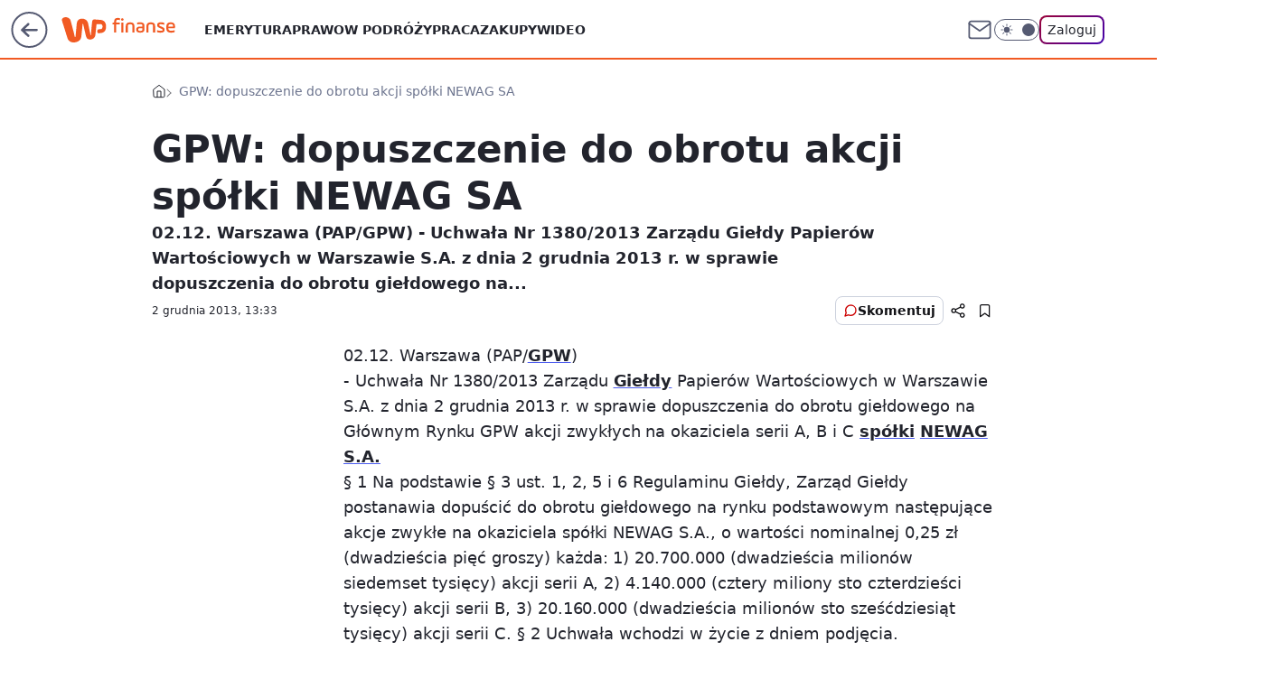

--- FILE ---
content_type: application/javascript
request_url: https://rek.www.wp.pl/gaf.js?rv=2&sn=finanse&pvid=006aa038995c2ecfb8d7&rekids=235333&phtml=finanse.wp.pl%2Fgpw-dopuszczenie-do-obrotu-akcji-spolki-newag-sa-6116488243140225a&abtest=adtech%7CPRGM-1047%7CA%3Badtech%7CPU-335%7CB%3Badtech%7CPRG-3468%7CB%3Badtech%7CPRGM-1036%7CD%3Badtech%7CFP-76%7CA%3Badtech%7CPRGM-1356%7CA%3Badtech%7CPRGM-1419%7CB%3Badtech%7CPRGM-1589%7CB%3Badtech%7CPRGM-1576%7CA%3Badtech%7CPRGM-1443%7CA%3Badtech%7CPRGM-1587%7CD%3Badtech%7CPRGM-1615%7CA%3Badtech%7CPRGM-1215%7CC&PWA_adbd=0&darkmode=0&highLayout=0&layout=wide&navType=navigate&cdl=0&ctype=article&cview=article_nophoto&ciab=IAB13%2CIAB-v3-71%2CIAB-v3-414%2CIAB3%2CIAB13-11&cid=6116488243140225&csystem=ncr&cdate=2013-12-02&REKtagi=gielda%3Bgpw%3Bspolki%3Bkomunikat%3Bnewag%3Bnewag_sa&vw=1280&vh=720&p1=0&spin=qvs66y4k&bcv=2
body_size: 9715
content:
qvs66y4k({"spin":"qvs66y4k","bunch":235333,"context":{"dsa":false,"minor":false,"bidRequestId":"09910b1b-8a9d-44d7-9f48-2883896db48f","maConfig":{"timestamp":"2026-01-22T08:31:40.447Z"},"dfpConfig":{"timestamp":"2026-01-23T12:40:10.018Z"},"sda":[],"targeting":{"client":{},"server":{},"query":{"PWA_adbd":"0","REKtagi":"gielda;gpw;spolki;komunikat;newag;newag_sa","abtest":"adtech|PRGM-1047|A;adtech|PU-335|B;adtech|PRG-3468|B;adtech|PRGM-1036|D;adtech|FP-76|A;adtech|PRGM-1356|A;adtech|PRGM-1419|B;adtech|PRGM-1589|B;adtech|PRGM-1576|A;adtech|PRGM-1443|A;adtech|PRGM-1587|D;adtech|PRGM-1615|A;adtech|PRGM-1215|C","bcv":"2","cdate":"2013-12-02","cdl":"0","ciab":"IAB13,IAB-v3-71,IAB-v3-414,IAB3,IAB13-11","cid":"6116488243140225","csystem":"ncr","ctype":"article","cview":"article_nophoto","darkmode":"0","highLayout":"0","layout":"wide","navType":"navigate","p1":"0","phtml":"finanse.wp.pl/gpw-dopuszczenie-do-obrotu-akcji-spolki-newag-sa-6116488243140225a","pvid":"006aa038995c2ecfb8d7","rekids":"235333","rv":"2","sn":"finanse","spin":"qvs66y4k","vh":"720","vw":"1280"}},"directOnly":0,"geo":{"country":"840","region":"","city":""},"statid":"","mlId":"","rshsd":"3","isRobot":false,"curr":{"EUR":4.205,"USD":3.5831,"CHF":4.5298,"GBP":4.8478},"rv":"2","status":{"advf":2,"ma":2,"ma_ads-bidder":2,"ma_cpv-bidder":2,"ma_high-cpm-bidder":2}},"slots":{"10":{"delivered":"","campaign":null,"dfpConfig":null},"11":{"delivered":"1","campaign":{"id":"189050","adm":{"bunch":"235333","creations":[{"height":250,"showLabel":true,"src":"https://mamc.wpcdn.pl/189050/1769081786606/300x250/300x250/Virtual-Vibes_300x250.html","trackers":{"click":[""],"cview":["//ma.wp.pl/ma.gif?clid=36d4f1d950aab392a9c26b186b340e10\u0026SN=finanse\u0026pvid=006aa038995c2ecfb8d7\u0026action=cvimp\u0026pg=finanse.wp.pl\u0026par=bidTimestamp%3D1769393064%26ssp%3Dwp.pl%26workfID%3D189050%26org_id%3D25%26geo%3D840%253B%253B%26hBidPrice%3DDGJNVYc%26platform%3D8%26tpID%3D1406256%26billing%3Dcpv%26client_id%3D77840%26editedTimestamp%3D1769081962%26partnerID%3D%26rekid%3D235333%26inver%3D2%26cur%3DPLN%26seatID%3D36d4f1d950aab392a9c26b186b340e10%26sn%3Dfinanse%26contentID%3D6116488243140225%26medium%3Ddisplay%26conversionValue%3D0%26slotID%3D011%26creationID%3D1477809%26order%3D266657%26is_adblock%3D0%26pvid%3D006aa038995c2ecfb8d7%26isDev%3Dfalse%26publisherID%3D308%26ip%3D2DET6JZFq0JZw_to8lEqXfIL8nXGYmfTUosUwfEgzAA%26emission%3D3046360%26hBudgetRate%3DDGJNVYc%26utility%3DPhjp5SzvE8L6MCJj4mprH15czZB8AtM48sgh8bPvKPnY_Gr7Zc3NNSl_3-1qBhap%26device%3DPERSONAL_COMPUTER%26slotSizeWxH%3D300x250%26test%3D0%26pricingModel%3Dy6BwLMhL0YySnzeqQbollcmwywEvlmnZFrX_AXleasA%26ttl%3D1769479464%26bidReqID%3D09910b1b-8a9d-44d7-9f48-2883896db48f%26userID%3D__UNKNOWN_TELL_US__%26iabSiteCategories%3D%26is_robot%3D0%26bidderID%3D11%26domain%3Dfinanse.wp.pl%26targetDomain%3Droblox.com%26seatFee%3DHKusonogoC-I_02kHuD2FjWuHFdAr3EqBlDp8Wqh5Mo%26source%3DTG%26iabPageCategories%3D"],"impression":["//ma.wp.pl/ma.gif?clid=36d4f1d950aab392a9c26b186b340e10\u0026SN=finanse\u0026pvid=006aa038995c2ecfb8d7\u0026action=delivery\u0026pg=finanse.wp.pl\u0026par=is_adblock%3D0%26pvid%3D006aa038995c2ecfb8d7%26isDev%3Dfalse%26publisherID%3D308%26ip%3D2DET6JZFq0JZw_to8lEqXfIL8nXGYmfTUosUwfEgzAA%26emission%3D3046360%26hBudgetRate%3DDGJNVYc%26utility%3DPhjp5SzvE8L6MCJj4mprH15czZB8AtM48sgh8bPvKPnY_Gr7Zc3NNSl_3-1qBhap%26device%3DPERSONAL_COMPUTER%26slotSizeWxH%3D300x250%26test%3D0%26pricingModel%3Dy6BwLMhL0YySnzeqQbollcmwywEvlmnZFrX_AXleasA%26ttl%3D1769479464%26bidReqID%3D09910b1b-8a9d-44d7-9f48-2883896db48f%26userID%3D__UNKNOWN_TELL_US__%26iabSiteCategories%3D%26is_robot%3D0%26bidderID%3D11%26domain%3Dfinanse.wp.pl%26targetDomain%3Droblox.com%26seatFee%3DHKusonogoC-I_02kHuD2FjWuHFdAr3EqBlDp8Wqh5Mo%26source%3DTG%26iabPageCategories%3D%26bidTimestamp%3D1769393064%26ssp%3Dwp.pl%26workfID%3D189050%26org_id%3D25%26geo%3D840%253B%253B%26hBidPrice%3DDGJNVYc%26platform%3D8%26tpID%3D1406256%26billing%3Dcpv%26client_id%3D77840%26editedTimestamp%3D1769081962%26partnerID%3D%26rekid%3D235333%26inver%3D2%26cur%3DPLN%26seatID%3D36d4f1d950aab392a9c26b186b340e10%26sn%3Dfinanse%26contentID%3D6116488243140225%26medium%3Ddisplay%26conversionValue%3D0%26slotID%3D011%26creationID%3D1477809%26order%3D266657"],"view":["//ma.wp.pl/ma.gif?clid=36d4f1d950aab392a9c26b186b340e10\u0026SN=finanse\u0026pvid=006aa038995c2ecfb8d7\u0026action=view\u0026pg=finanse.wp.pl\u0026par=ssp%3Dwp.pl%26workfID%3D189050%26org_id%3D25%26geo%3D840%253B%253B%26hBidPrice%3DDGJNVYc%26platform%3D8%26tpID%3D1406256%26billing%3Dcpv%26client_id%3D77840%26editedTimestamp%3D1769081962%26partnerID%3D%26rekid%3D235333%26inver%3D2%26cur%3DPLN%26seatID%3D36d4f1d950aab392a9c26b186b340e10%26sn%3Dfinanse%26contentID%3D6116488243140225%26medium%3Ddisplay%26conversionValue%3D0%26slotID%3D011%26creationID%3D1477809%26order%3D266657%26is_adblock%3D0%26pvid%3D006aa038995c2ecfb8d7%26isDev%3Dfalse%26publisherID%3D308%26ip%3D2DET6JZFq0JZw_to8lEqXfIL8nXGYmfTUosUwfEgzAA%26emission%3D3046360%26hBudgetRate%3DDGJNVYc%26utility%3DPhjp5SzvE8L6MCJj4mprH15czZB8AtM48sgh8bPvKPnY_Gr7Zc3NNSl_3-1qBhap%26device%3DPERSONAL_COMPUTER%26slotSizeWxH%3D300x250%26test%3D0%26pricingModel%3Dy6BwLMhL0YySnzeqQbollcmwywEvlmnZFrX_AXleasA%26ttl%3D1769479464%26bidReqID%3D09910b1b-8a9d-44d7-9f48-2883896db48f%26userID%3D__UNKNOWN_TELL_US__%26iabSiteCategories%3D%26is_robot%3D0%26bidderID%3D11%26domain%3Dfinanse.wp.pl%26targetDomain%3Droblox.com%26seatFee%3DHKusonogoC-I_02kHuD2FjWuHFdAr3EqBlDp8Wqh5Mo%26source%3DTG%26iabPageCategories%3D%26bidTimestamp%3D1769393064"]},"transparentPlaceholder":false,"type":"iframe","url":"https://www.roblox.com/pl/games/17067024883/Bank-Millennium-Virtual-Vibes","width":300}],"redir":"https://ma.wp.pl/redirma?SN=finanse\u0026pvid=006aa038995c2ecfb8d7\u0026par=test%3D0%26bidReqID%3D09910b1b-8a9d-44d7-9f48-2883896db48f%26source%3DTG%26hBidPrice%3DDGJNVYc%26rekid%3D235333%26utility%3DPhjp5SzvE8L6MCJj4mprH15czZB8AtM48sgh8bPvKPnY_Gr7Zc3NNSl_3-1qBhap%26is_robot%3D0%26bidTimestamp%3D1769393064%26hBudgetRate%3DDGJNVYc%26conversionValue%3D0%26slotID%3D011%26is_adblock%3D0%26publisherID%3D308%26ip%3D2DET6JZFq0JZw_to8lEqXfIL8nXGYmfTUosUwfEgzAA%26userID%3D__UNKNOWN_TELL_US__%26seatFee%3DHKusonogoC-I_02kHuD2FjWuHFdAr3EqBlDp8Wqh5Mo%26pvid%3D006aa038995c2ecfb8d7%26emission%3D3046360%26org_id%3D25%26geo%3D840%253B%253B%26tpID%3D1406256%26client_id%3D77840%26contentID%3D6116488243140225%26device%3DPERSONAL_COMPUTER%26isDev%3Dfalse%26pricingModel%3Dy6BwLMhL0YySnzeqQbollcmwywEvlmnZFrX_AXleasA%26platform%3D8%26editedTimestamp%3D1769081962%26cur%3DPLN%26seatID%3D36d4f1d950aab392a9c26b186b340e10%26creationID%3D1477809%26ttl%3D1769479464%26bidderID%3D11%26domain%3Dfinanse.wp.pl%26iabPageCategories%3D%26workfID%3D189050%26billing%3Dcpv%26inver%3D2%26medium%3Ddisplay%26slotSizeWxH%3D300x250%26targetDomain%3Droblox.com%26partnerID%3D%26iabSiteCategories%3D%26ssp%3Dwp.pl%26sn%3Dfinanse%26order%3D266657\u0026url=","slot":"11"},"creative":{"Id":"1477809","provider":"ma_cpv-bidder","roshash":"DGJM","height":250,"width":300,"touchpointId":"1406256","source":{"bidder":"cpv-bidder"}},"sellingModel":{"model":"CPM_INT"}},"dfpConfig":{"placement":"/89844762/Desktop_Finanse.wp.pl_x11_art","roshash":"DHKN","ceil":100,"sizes":[[336,280],[640,280],[300,250]],"namedSizes":["fluid"],"div":"div-gpt-ad-x11-art","targeting":{"DFPHASH":"AEHK","emptygaf":"0"},"gfp":"DHKN"}},"12":{"delivered":"1","campaign":null,"dfpConfig":{"placement":"/89844762/Desktop_Finanse.wp.pl_x12_art","roshash":"DHKN","ceil":100,"sizes":[[336,280],[640,280],[300,250]],"namedSizes":["fluid"],"div":"div-gpt-ad-x12-art","targeting":{"DFPHASH":"AEHK","emptygaf":"0"},"gfp":"DHKN"}},"13":{"delivered":"1","campaign":null,"dfpConfig":{"placement":"/89844762/Desktop_Finanse.wp.pl_x13_art","roshash":"DHKN","ceil":100,"sizes":[[336,280],[640,280],[300,250]],"namedSizes":["fluid"],"div":"div-gpt-ad-x13-art","targeting":{"DFPHASH":"AEHK","emptygaf":"0"},"gfp":"DHKN"}},"14":{"delivered":"1","campaign":null,"dfpConfig":{"placement":"/89844762/Desktop_Finanse.wp.pl_x14_art","roshash":"DHKN","ceil":100,"sizes":[[336,280],[640,280],[300,250]],"namedSizes":["fluid"],"div":"div-gpt-ad-x14-art","targeting":{"DFPHASH":"AEHK","emptygaf":"0"},"gfp":"DHKN"}},"15":{"delivered":"1","campaign":{"id":"189049","adm":{"bunch":"235333","creations":[{"height":200,"showLabel":true,"src":"https://mamc.wpcdn.pl/189049/1769081764496/750x200/750x200/Virtual-Vibes_750x200.html","trackers":{"click":[""],"cview":["//ma.wp.pl/ma.gif?clid=36d4f1d950aab392a9c26b186b340e10\u0026SN=finanse\u0026pvid=006aa038995c2ecfb8d7\u0026action=cvimp\u0026pg=finanse.wp.pl\u0026par=slotID%3D015%26targetDomain%3Droblox.com%26cur%3DPLN%26org_id%3D25%26pvid%3D006aa038995c2ecfb8d7%26utility%3DQUNvwxeQYQEFtQzCpzhKyautXtH4QUbCWFyJeMY6DQwL2Lz87ysvvhvNLjVfRdGZ%26creationID%3D1477806%26test%3D0%26workfID%3D189049%26client_id%3D77840%26editedTimestamp%3D1769081960%26iabSiteCategories%3D%26hBudgetRate%3DDGJNXdl%26platform%3D8%26publisherID%3D308%26inver%3D2%26seatFee%3DZClHYSTayJhhiVDcCM603UTO7oPV96xvNov1b_6T1Ic%26seatID%3D36d4f1d950aab392a9c26b186b340e10%26bidderID%3D11%26ssp%3Dwp.pl%26userID%3D__UNKNOWN_TELL_US__%26iabPageCategories%3D%26ttl%3D1769479464%26is_robot%3D0%26partnerID%3D%26isDev%3Dfalse%26bidReqID%3D09910b1b-8a9d-44d7-9f48-2883896db48f%26ip%3D2648TkssBETiyuA8NVAqWMiCARw_-sR-VWx_FM3ovCE%26slotSizeWxH%3D750x200%26emission%3D3046359%26sn%3Dfinanse%26hBidPrice%3DDGJNXdl%26medium%3Ddisplay%26conversionValue%3D0%26device%3DPERSONAL_COMPUTER%26rekid%3D235333%26tpID%3D1406254%26order%3D266657%26source%3DTG%26contentID%3D6116488243140225%26billing%3Dcpv%26pricingModel%3DriYqyGLnGzyh6h_OZzgtZt51w5VLccqfVkVTq0WfYKM%26is_adblock%3D0%26geo%3D840%253B%253B%26bidTimestamp%3D1769393064%26domain%3Dfinanse.wp.pl"],"impression":["//ma.wp.pl/ma.gif?clid=36d4f1d950aab392a9c26b186b340e10\u0026SN=finanse\u0026pvid=006aa038995c2ecfb8d7\u0026action=delivery\u0026pg=finanse.wp.pl\u0026par=sn%3Dfinanse%26hBidPrice%3DDGJNXdl%26medium%3Ddisplay%26conversionValue%3D0%26device%3DPERSONAL_COMPUTER%26rekid%3D235333%26tpID%3D1406254%26order%3D266657%26source%3DTG%26contentID%3D6116488243140225%26billing%3Dcpv%26pricingModel%3DriYqyGLnGzyh6h_OZzgtZt51w5VLccqfVkVTq0WfYKM%26is_adblock%3D0%26geo%3D840%253B%253B%26bidTimestamp%3D1769393064%26domain%3Dfinanse.wp.pl%26slotID%3D015%26targetDomain%3Droblox.com%26cur%3DPLN%26org_id%3D25%26pvid%3D006aa038995c2ecfb8d7%26utility%3DQUNvwxeQYQEFtQzCpzhKyautXtH4QUbCWFyJeMY6DQwL2Lz87ysvvhvNLjVfRdGZ%26creationID%3D1477806%26test%3D0%26workfID%3D189049%26client_id%3D77840%26editedTimestamp%3D1769081960%26iabSiteCategories%3D%26hBudgetRate%3DDGJNXdl%26platform%3D8%26publisherID%3D308%26inver%3D2%26seatFee%3DZClHYSTayJhhiVDcCM603UTO7oPV96xvNov1b_6T1Ic%26seatID%3D36d4f1d950aab392a9c26b186b340e10%26bidderID%3D11%26ssp%3Dwp.pl%26userID%3D__UNKNOWN_TELL_US__%26iabPageCategories%3D%26ttl%3D1769479464%26is_robot%3D0%26partnerID%3D%26isDev%3Dfalse%26bidReqID%3D09910b1b-8a9d-44d7-9f48-2883896db48f%26ip%3D2648TkssBETiyuA8NVAqWMiCARw_-sR-VWx_FM3ovCE%26slotSizeWxH%3D750x200%26emission%3D3046359"],"view":["//ma.wp.pl/ma.gif?clid=36d4f1d950aab392a9c26b186b340e10\u0026SN=finanse\u0026pvid=006aa038995c2ecfb8d7\u0026action=view\u0026pg=finanse.wp.pl\u0026par=order%3D266657%26source%3DTG%26contentID%3D6116488243140225%26billing%3Dcpv%26pricingModel%3DriYqyGLnGzyh6h_OZzgtZt51w5VLccqfVkVTq0WfYKM%26is_adblock%3D0%26geo%3D840%253B%253B%26bidTimestamp%3D1769393064%26domain%3Dfinanse.wp.pl%26slotID%3D015%26targetDomain%3Droblox.com%26cur%3DPLN%26org_id%3D25%26pvid%3D006aa038995c2ecfb8d7%26utility%3DQUNvwxeQYQEFtQzCpzhKyautXtH4QUbCWFyJeMY6DQwL2Lz87ysvvhvNLjVfRdGZ%26creationID%3D1477806%26test%3D0%26workfID%3D189049%26client_id%3D77840%26editedTimestamp%3D1769081960%26iabSiteCategories%3D%26hBudgetRate%3DDGJNXdl%26platform%3D8%26publisherID%3D308%26inver%3D2%26seatFee%3DZClHYSTayJhhiVDcCM603UTO7oPV96xvNov1b_6T1Ic%26seatID%3D36d4f1d950aab392a9c26b186b340e10%26bidderID%3D11%26ssp%3Dwp.pl%26userID%3D__UNKNOWN_TELL_US__%26iabPageCategories%3D%26ttl%3D1769479464%26is_robot%3D0%26partnerID%3D%26isDev%3Dfalse%26bidReqID%3D09910b1b-8a9d-44d7-9f48-2883896db48f%26ip%3D2648TkssBETiyuA8NVAqWMiCARw_-sR-VWx_FM3ovCE%26slotSizeWxH%3D750x200%26emission%3D3046359%26sn%3Dfinanse%26hBidPrice%3DDGJNXdl%26medium%3Ddisplay%26conversionValue%3D0%26device%3DPERSONAL_COMPUTER%26rekid%3D235333%26tpID%3D1406254"]},"transparentPlaceholder":false,"type":"iframe","url":"https://www.roblox.com/pl/games/17067024883/Bank-Millennium-Virtual-Vibes","width":750}],"redir":"https://ma.wp.pl/redirma?SN=finanse\u0026pvid=006aa038995c2ecfb8d7\u0026par=bidderID%3D11%26ssp%3Dwp.pl%26tpID%3D1406254%26iabPageCategories%3D%26device%3DPERSONAL_COMPUTER%26source%3DTG%26is_adblock%3D0%26pvid%3D006aa038995c2ecfb8d7%26userID%3D__UNKNOWN_TELL_US__%26ttl%3D1769479464%26geo%3D840%253B%253B%26editedTimestamp%3D1769081960%26partnerID%3D%26isDev%3Dfalse%26bidReqID%3D09910b1b-8a9d-44d7-9f48-2883896db48f%26slotSizeWxH%3D750x200%26emission%3D3046359%26conversionValue%3D0%26rekid%3D235333%26is_robot%3D0%26ip%3D2648TkssBETiyuA8NVAqWMiCARw_-sR-VWx_FM3ovCE%26sn%3Dfinanse%26hBidPrice%3DDGJNXdl%26platform%3D8%26contentID%3D6116488243140225%26slotID%3D015%26cur%3DPLN%26utility%3DQUNvwxeQYQEFtQzCpzhKyautXtH4QUbCWFyJeMY6DQwL2Lz87ysvvhvNLjVfRdGZ%26publisherID%3D308%26inver%3D2%26seatFee%3DZClHYSTayJhhiVDcCM603UTO7oPV96xvNov1b_6T1Ic%26medium%3Ddisplay%26pricingModel%3DriYqyGLnGzyh6h_OZzgtZt51w5VLccqfVkVTq0WfYKM%26bidTimestamp%3D1769393064%26org_id%3D25%26iabSiteCategories%3D%26order%3D266657%26targetDomain%3Droblox.com%26test%3D0%26billing%3Dcpv%26domain%3Dfinanse.wp.pl%26creationID%3D1477806%26workfID%3D189049%26client_id%3D77840%26hBudgetRate%3DDGJNXdl%26seatID%3D36d4f1d950aab392a9c26b186b340e10\u0026url=","slot":"15"},"creative":{"Id":"1477806","provider":"ma_cpv-bidder","roshash":"DGJM","height":200,"width":750,"touchpointId":"1406254","source":{"bidder":"cpv-bidder"}},"sellingModel":{"model":"CPM_INT"}},"dfpConfig":{"placement":"/89844762/Desktop_Finanse.wp.pl_x15_art","roshash":"DHKN","ceil":100,"sizes":[[728,90],[970,300],[950,90],[980,120],[980,90],[970,150],[970,90],[970,250],[930,180],[950,200],[750,100],[970,66],[750,200],[960,90],[970,100],[750,300],[970,200],[950,300]],"namedSizes":["fluid"],"div":"div-gpt-ad-x15-art","targeting":{"DFPHASH":"AEHK","emptygaf":"0"},"gfp":"DHKN"}},"16":{"delivered":"1","campaign":null,"dfpConfig":{"placement":"/89844762/Desktop_Finanse.wp.pl_x16","roshash":"DHKN","ceil":100,"sizes":[[728,90],[970,300],[950,90],[980,120],[980,90],[970,150],[970,90],[970,250],[930,180],[950,200],[750,100],[970,66],[750,200],[960,90],[970,100],[750,300],[970,200],[950,300]],"namedSizes":["fluid"],"div":"div-gpt-ad-x16","targeting":{"DFPHASH":"AEHK","emptygaf":"0"},"gfp":"DHKN"}},"17":{"delivered":"1","campaign":null,"dfpConfig":{"placement":"/89844762/Desktop_Finanse.wp.pl_x17","roshash":"DHKN","ceil":100,"sizes":[[728,90],[970,300],[950,90],[980,120],[980,90],[970,150],[970,90],[970,250],[930,180],[950,200],[750,100],[970,66],[750,200],[960,90],[970,100],[750,300],[970,200],[950,300]],"namedSizes":["fluid"],"div":"div-gpt-ad-x17","targeting":{"DFPHASH":"AEHK","emptygaf":"0"},"gfp":"DHKN"}},"18":{"delivered":"1","campaign":null,"dfpConfig":{"placement":"/89844762/Desktop_Finanse.wp.pl_x18","roshash":"DHKN","ceil":100,"sizes":[[728,90],[970,300],[950,90],[980,120],[980,90],[970,150],[970,90],[970,250],[930,180],[950,200],[750,100],[970,66],[750,200],[960,90],[970,100],[750,300],[970,200],[950,300]],"namedSizes":["fluid"],"div":"div-gpt-ad-x18","targeting":{"DFPHASH":"AEHK","emptygaf":"0"},"gfp":"DHKN"}},"19":{"delivered":"1","campaign":null,"dfpConfig":{"placement":"/89844762/Desktop_Finanse.wp.pl_x19","roshash":"DHKN","ceil":100,"sizes":[[728,90],[970,300],[950,90],[980,120],[980,90],[970,150],[970,90],[970,250],[930,180],[950,200],[750,100],[970,66],[750,200],[960,90],[970,100],[750,300],[970,200],[950,300]],"namedSizes":["fluid"],"div":"div-gpt-ad-x19","targeting":{"DFPHASH":"AEHK","emptygaf":"0"},"gfp":"DHKN"}},"2":{"delivered":"1","campaign":{"id":"188957","capping":"PWAck=27120765\u0026PWAclt=1\u0026tpl=1","adm":{"bunch":"235333","creations":[{"cbConfig":{"blur":false,"bottomBar":false,"fullPage":false,"message":"Przekierowanie za {{time}} sekund{{y}}","timeout":15000},"height":870,"pixels":["//ad.doubleclick.net/ddm/trackimp/N195005.3920530WPPL/B34915909.438330535;dc_trk_aid=631924327;dc_trk_cid=248481718;ord=1769393064;dc_lat=;dc_rdid=;tag_for_child_directed_treatment=;tfua=;ltd=${LIMITED_ADS};dc_tdv=1?"],"scalable":"1","showLabel":false,"src":"https://mamc.wpcdn.pl/188957/1768998541146/2383-003_Olimpijskie_oferty_produktowe_1920x870_wp_CB_sluchawki.jpg","trackers":{"click":[""],"cview":["//ma.wp.pl/ma.gif?clid=0cc655b412444091fb8190f140853492\u0026SN=finanse\u0026pvid=006aa038995c2ecfb8d7\u0026action=cvimp\u0026pg=finanse.wp.pl\u0026par=is_adblock%3D0%26platform%3D8%26rekid%3D235333%26inver%3D2%26cur%3DPLN%26partnerID%3D%26ssp%3Dwp.pl%26slotID%3D002%26targetDomain%3Dmediamarkt.pl%26seatID%3D0cc655b412444091fb8190f140853492%26iabSiteCategories%3D%26pvid%3D006aa038995c2ecfb8d7%26sn%3Dfinanse%26contentID%3D6116488243140225%26utility%3DfSlWSepWt3KALUXuM5vHyHzIqCiXha6_AbCTeKHnVASuZ0htOdtZVaTHlPCcBfNn%26workfID%3D188957%26source%3DTG%26geo%3D840%253B%253B%26bidTimestamp%3D1769393064%26bidReqID%3D09910b1b-8a9d-44d7-9f48-2883896db48f%26userID%3D__UNKNOWN_TELL_US__%26test%3D0%26editedTimestamp%3D1768998748%26publisherID%3D308%26domain%3Dfinanse.wp.pl%26creationID%3D1477011%26is_robot%3D0%26isDev%3Dfalse%26ip%3DbGpkzcdObdRNw3CIC-kRZQhScPBj81OcjGhvjOCF0W8%26slotSizeWxH%3D1920x870%26client_id%3D29939%26pricingModel%3DCSqELyVp1KwtTcJjv3Bnt309Y3yrtyH-Y8fj8ZiJ1GM%26iabPageCategories%3D%26ttl%3D1769479464%26hBidPrice%3DDGJPVYc%26bidderID%3D11%26seatFee%3DbTKQTDtakfLACVipERbAoSyoVs0F8D5kLQWZH8VbLnw%26billing%3Dcpv%26emission%3D3045951%26order%3D266462%26hBudgetRate%3DDGJPVYc%26medium%3Ddisplay%26conversionValue%3D0%26device%3DPERSONAL_COMPUTER%26tpID%3D1405761%26org_id%3D25"],"impression":["//ma.wp.pl/ma.gif?clid=0cc655b412444091fb8190f140853492\u0026SN=finanse\u0026pvid=006aa038995c2ecfb8d7\u0026action=delivery\u0026pg=finanse.wp.pl\u0026par=ssp%3Dwp.pl%26slotID%3D002%26targetDomain%3Dmediamarkt.pl%26seatID%3D0cc655b412444091fb8190f140853492%26iabSiteCategories%3D%26pvid%3D006aa038995c2ecfb8d7%26sn%3Dfinanse%26contentID%3D6116488243140225%26utility%3DfSlWSepWt3KALUXuM5vHyHzIqCiXha6_AbCTeKHnVASuZ0htOdtZVaTHlPCcBfNn%26workfID%3D188957%26source%3DTG%26geo%3D840%253B%253B%26bidTimestamp%3D1769393064%26bidReqID%3D09910b1b-8a9d-44d7-9f48-2883896db48f%26userID%3D__UNKNOWN_TELL_US__%26test%3D0%26editedTimestamp%3D1768998748%26publisherID%3D308%26domain%3Dfinanse.wp.pl%26creationID%3D1477011%26is_robot%3D0%26isDev%3Dfalse%26ip%3DbGpkzcdObdRNw3CIC-kRZQhScPBj81OcjGhvjOCF0W8%26slotSizeWxH%3D1920x870%26client_id%3D29939%26pricingModel%3DCSqELyVp1KwtTcJjv3Bnt309Y3yrtyH-Y8fj8ZiJ1GM%26iabPageCategories%3D%26ttl%3D1769479464%26hBidPrice%3DDGJPVYc%26bidderID%3D11%26seatFee%3DbTKQTDtakfLACVipERbAoSyoVs0F8D5kLQWZH8VbLnw%26billing%3Dcpv%26emission%3D3045951%26order%3D266462%26hBudgetRate%3DDGJPVYc%26medium%3Ddisplay%26conversionValue%3D0%26device%3DPERSONAL_COMPUTER%26tpID%3D1405761%26org_id%3D25%26is_adblock%3D0%26platform%3D8%26rekid%3D235333%26inver%3D2%26cur%3DPLN%26partnerID%3D"],"view":["//ma.wp.pl/ma.gif?clid=0cc655b412444091fb8190f140853492\u0026SN=finanse\u0026pvid=006aa038995c2ecfb8d7\u0026action=view\u0026pg=finanse.wp.pl\u0026par=tpID%3D1405761%26org_id%3D25%26is_adblock%3D0%26platform%3D8%26rekid%3D235333%26inver%3D2%26cur%3DPLN%26partnerID%3D%26ssp%3Dwp.pl%26slotID%3D002%26targetDomain%3Dmediamarkt.pl%26seatID%3D0cc655b412444091fb8190f140853492%26iabSiteCategories%3D%26pvid%3D006aa038995c2ecfb8d7%26sn%3Dfinanse%26contentID%3D6116488243140225%26utility%3DfSlWSepWt3KALUXuM5vHyHzIqCiXha6_AbCTeKHnVASuZ0htOdtZVaTHlPCcBfNn%26workfID%3D188957%26source%3DTG%26geo%3D840%253B%253B%26bidTimestamp%3D1769393064%26bidReqID%3D09910b1b-8a9d-44d7-9f48-2883896db48f%26userID%3D__UNKNOWN_TELL_US__%26test%3D0%26editedTimestamp%3D1768998748%26publisherID%3D308%26domain%3Dfinanse.wp.pl%26creationID%3D1477011%26is_robot%3D0%26isDev%3Dfalse%26ip%3DbGpkzcdObdRNw3CIC-kRZQhScPBj81OcjGhvjOCF0W8%26slotSizeWxH%3D1920x870%26client_id%3D29939%26pricingModel%3DCSqELyVp1KwtTcJjv3Bnt309Y3yrtyH-Y8fj8ZiJ1GM%26iabPageCategories%3D%26ttl%3D1769479464%26hBidPrice%3DDGJPVYc%26bidderID%3D11%26seatFee%3DbTKQTDtakfLACVipERbAoSyoVs0F8D5kLQWZH8VbLnw%26billing%3Dcpv%26emission%3D3045951%26order%3D266462%26hBudgetRate%3DDGJPVYc%26medium%3Ddisplay%26conversionValue%3D0%26device%3DPERSONAL_COMPUTER"]},"transparentPlaceholder":false,"type":"image","url":"https://ad.doubleclick.net/ddm/trackclk/N195005.3920530WPPL/B34915909.438330535;dc_trk_aid=631924327;dc_trk_cid=248481718;dc_lat=;dc_rdid=;tag_for_child_directed_treatment=;tfua=;ltd=${LIMITED_ADS};dc_tdv=1","width":1920}],"redir":"https://ma.wp.pl/redirma?SN=finanse\u0026pvid=006aa038995c2ecfb8d7\u0026par=test%3D0%26seatFee%3DbTKQTDtakfLACVipERbAoSyoVs0F8D5kLQWZH8VbLnw%26billing%3Dcpv%26inver%3D2%26cur%3DPLN%26editedTimestamp%3D1768998748%26domain%3Dfinanse.wp.pl%26is_robot%3D0%26emission%3D3045951%26org_id%3D25%26contentID%3D6116488243140225%26geo%3D840%253B%253B%26bidTimestamp%3D1769393064%26ttl%3D1769479464%26bidderID%3D11%26order%3D266462%26pvid%3D006aa038995c2ecfb8d7%26source%3DTG%26publisherID%3D308%26iabPageCategories%3D%26tpID%3D1405761%26is_adblock%3D0%26slotID%3D002%26seatID%3D0cc655b412444091fb8190f140853492%26utility%3DfSlWSepWt3KALUXuM5vHyHzIqCiXha6_AbCTeKHnVASuZ0htOdtZVaTHlPCcBfNn%26device%3DPERSONAL_COMPUTER%26targetDomain%3Dmediamarkt.pl%26sn%3Dfinanse%26workfID%3D188957%26creationID%3D1477011%26hBidPrice%3DDGJPVYc%26hBudgetRate%3DDGJPVYc%26medium%3Ddisplay%26partnerID%3D%26bidReqID%3D09910b1b-8a9d-44d7-9f48-2883896db48f%26isDev%3Dfalse%26ip%3DbGpkzcdObdRNw3CIC-kRZQhScPBj81OcjGhvjOCF0W8%26slotSizeWxH%3D1920x870%26conversionValue%3D0%26platform%3D8%26ssp%3Dwp.pl%26userID%3D__UNKNOWN_TELL_US__%26client_id%3D29939%26pricingModel%3DCSqELyVp1KwtTcJjv3Bnt309Y3yrtyH-Y8fj8ZiJ1GM%26rekid%3D235333%26iabSiteCategories%3D\u0026url=","slot":"2"},"creative":{"Id":"1477011","provider":"ma_cpv-bidder","roshash":"GMPS","height":870,"width":1920,"touchpointId":"1405761","source":{"bidder":"cpv-bidder"}},"sellingModel":{"model":"CPM_INT"}},"dfpConfig":null},"24":{"delivered":"","campaign":null,"dfpConfig":null},"25":{"delivered":"1","campaign":null,"dfpConfig":{"placement":"/89844762/Desktop_Finanse.wp.pl_x25_art","roshash":"DHKN","ceil":100,"sizes":[[336,280],[640,280],[300,250]],"namedSizes":["fluid"],"div":"div-gpt-ad-x25-art","targeting":{"DFPHASH":"AEHK","emptygaf":"0"},"gfp":"DHKN"}},"27":{"delivered":"1","campaign":null,"dfpConfig":{"placement":"/89844762/Desktop_Finanse.wp.pl_x27_art","roshash":"DHKN","ceil":100,"sizes":[[160,600]],"namedSizes":["fluid"],"div":"div-gpt-ad-x27-art","targeting":{"DFPHASH":"AEHK","emptygaf":"0"},"gfp":"DHKN"}},"28":{"delivered":"","campaign":null,"dfpConfig":null},"29":{"delivered":"","campaign":null,"dfpConfig":null},"3":{"delivered":"1","campaign":null,"dfpConfig":{"placement":"/89844762/Desktop_Finanse.wp.pl_x03_art","roshash":"DHKN","ceil":100,"sizes":[[728,90],[970,300],[950,90],[980,120],[980,90],[970,150],[970,90],[970,250],[930,180],[950,200],[750,100],[970,66],[750,200],[960,90],[970,100],[750,300],[970,200],[950,300]],"namedSizes":["fluid"],"div":"div-gpt-ad-x03-art","targeting":{"DFPHASH":"AEHK","emptygaf":"0"},"gfp":"DHKN"}},"32":{"delivered":"1","campaign":null,"dfpConfig":{"placement":"/89844762/Desktop_Finanse.wp.pl_x32_art","roshash":"DHKN","ceil":100,"sizes":[[336,280],[640,280],[300,250]],"namedSizes":["fluid"],"div":"div-gpt-ad-x32-art","targeting":{"DFPHASH":"AEHK","emptygaf":"0"},"gfp":"DHKN"}},"33":{"delivered":"1","campaign":null,"dfpConfig":{"placement":"/89844762/Desktop_Finanse.wp.pl_x33_art","roshash":"DHKN","ceil":100,"sizes":[[336,280],[640,280],[300,250]],"namedSizes":["fluid"],"div":"div-gpt-ad-x33-art","targeting":{"DFPHASH":"AEHK","emptygaf":"0"},"gfp":"DHKN"}},"34":{"delivered":"1","campaign":null,"dfpConfig":{"placement":"/89844762/Desktop_Finanse.wp.pl_x34_art","roshash":"DHKN","ceil":100,"sizes":[[300,250]],"namedSizes":["fluid"],"div":"div-gpt-ad-x34-art","targeting":{"DFPHASH":"AEHK","emptygaf":"0"},"gfp":"DHKN"}},"35":{"delivered":"1","campaign":null,"dfpConfig":{"placement":"/89844762/Desktop_Finanse.wp.pl_x35_art","roshash":"DHKN","ceil":100,"sizes":[[300,600],[300,250]],"namedSizes":["fluid"],"div":"div-gpt-ad-x35-art","targeting":{"DFPHASH":"AEHK","emptygaf":"0"},"gfp":"DHKN"}},"36":{"delivered":"1","campaign":null,"dfpConfig":{"placement":"/89844762/Desktop_Finanse.wp.pl_x36_art","roshash":"DILO","ceil":100,"sizes":[[300,600],[300,250]],"namedSizes":["fluid"],"div":"div-gpt-ad-x36-art","targeting":{"DFPHASH":"AFIL","emptygaf":"0"},"gfp":"DILO"}},"37":{"lazy":1,"delivered":"1","campaign":{"id":"188396","adm":{"bunch":"235333","creations":[{"height":600,"showLabel":true,"src":"https://mamc.wpcdn.pl/188396/1768315405132/wp1-mwp-300x600.jpg","trackers":{"click":[""],"cview":["//ma.wp.pl/ma.gif?clid=36d4f1d950aab392a9c26b186b340e10\u0026SN=finanse\u0026pvid=006aa038995c2ecfb8d7\u0026action=cvimp\u0026pg=finanse.wp.pl\u0026par=bidReqID%3D09910b1b-8a9d-44d7-9f48-2883896db48f%26domain%3Dfinanse.wp.pl%26slotID%3D037%26seatID%3D36d4f1d950aab392a9c26b186b340e10%26ttl%3D1769479464%26sn%3Dfinanse%26partnerID%3D%26ssp%3Dwp.pl%26publisherID%3D308%26slotSizeWxH%3D300x600%26test%3D0%26workfID%3D188396%26client_id%3D38851%26source%3DTG%26editedTimestamp%3D1768316672%26rekid%3D235333%26billing%3Dcpv%26org_id%3D25%26hBidPrice%3DDGJMPSV%26bidderID%3D11%26contentID%3D6116488243140225%26seatFee%3DNgnRqoSr-KUw25FVCFnFA4yB8tfO9NCEeSyDvUAZ-kA%26tpID%3D1403263%26emission%3D3045099%26medium%3Ddisplay%26inver%3D2%26targetDomain%3Dwp.pl%26iabPageCategories%3D%26isDev%3Dfalse%26device%3DPERSONAL_COMPUTER%26userID%3D__UNKNOWN_TELL_US__%26is_robot%3D0%26hBudgetRate%3DDGJMPSV%26conversionValue%3D0%26creationID%3D1470903%26pricingModel%3DXEPVWNQePYeE6-wDFwyevHV9VyErEC63nHtKo_8IGlw%26pvid%3D006aa038995c2ecfb8d7%26platform%3D8%26ip%3DCf1nhGfxFZp26n2qnoDwLLwnN3GHn0TTUbNzuJSjtGs%26cur%3DPLN%26order%3D239293%26iabSiteCategories%3D%26is_adblock%3D0%26geo%3D840%253B%253B%26bidTimestamp%3D1769393064%26utility%3DwWVv5RqAgtBhOpEPN-w59WhAyO4BZOBqGf7D25G_BtzHDz18dmRGEvKVEqZpUyla"],"impression":["//ma.wp.pl/ma.gif?clid=36d4f1d950aab392a9c26b186b340e10\u0026SN=finanse\u0026pvid=006aa038995c2ecfb8d7\u0026action=delivery\u0026pg=finanse.wp.pl\u0026par=medium%3Ddisplay%26inver%3D2%26targetDomain%3Dwp.pl%26iabPageCategories%3D%26isDev%3Dfalse%26device%3DPERSONAL_COMPUTER%26userID%3D__UNKNOWN_TELL_US__%26is_robot%3D0%26hBudgetRate%3DDGJMPSV%26conversionValue%3D0%26creationID%3D1470903%26pricingModel%3DXEPVWNQePYeE6-wDFwyevHV9VyErEC63nHtKo_8IGlw%26pvid%3D006aa038995c2ecfb8d7%26platform%3D8%26ip%3DCf1nhGfxFZp26n2qnoDwLLwnN3GHn0TTUbNzuJSjtGs%26cur%3DPLN%26order%3D239293%26iabSiteCategories%3D%26is_adblock%3D0%26geo%3D840%253B%253B%26bidTimestamp%3D1769393064%26utility%3DwWVv5RqAgtBhOpEPN-w59WhAyO4BZOBqGf7D25G_BtzHDz18dmRGEvKVEqZpUyla%26bidReqID%3D09910b1b-8a9d-44d7-9f48-2883896db48f%26domain%3Dfinanse.wp.pl%26slotID%3D037%26seatID%3D36d4f1d950aab392a9c26b186b340e10%26ttl%3D1769479464%26sn%3Dfinanse%26partnerID%3D%26ssp%3Dwp.pl%26publisherID%3D308%26slotSizeWxH%3D300x600%26test%3D0%26workfID%3D188396%26client_id%3D38851%26source%3DTG%26editedTimestamp%3D1768316672%26rekid%3D235333%26billing%3Dcpv%26org_id%3D25%26hBidPrice%3DDGJMPSV%26bidderID%3D11%26contentID%3D6116488243140225%26seatFee%3DNgnRqoSr-KUw25FVCFnFA4yB8tfO9NCEeSyDvUAZ-kA%26tpID%3D1403263%26emission%3D3045099"],"view":["//ma.wp.pl/ma.gif?clid=36d4f1d950aab392a9c26b186b340e10\u0026SN=finanse\u0026pvid=006aa038995c2ecfb8d7\u0026action=view\u0026pg=finanse.wp.pl\u0026par=sn%3Dfinanse%26partnerID%3D%26ssp%3Dwp.pl%26publisherID%3D308%26slotSizeWxH%3D300x600%26test%3D0%26workfID%3D188396%26client_id%3D38851%26source%3DTG%26editedTimestamp%3D1768316672%26rekid%3D235333%26billing%3Dcpv%26org_id%3D25%26hBidPrice%3DDGJMPSV%26bidderID%3D11%26contentID%3D6116488243140225%26seatFee%3DNgnRqoSr-KUw25FVCFnFA4yB8tfO9NCEeSyDvUAZ-kA%26tpID%3D1403263%26emission%3D3045099%26medium%3Ddisplay%26inver%3D2%26targetDomain%3Dwp.pl%26iabPageCategories%3D%26isDev%3Dfalse%26device%3DPERSONAL_COMPUTER%26userID%3D__UNKNOWN_TELL_US__%26is_robot%3D0%26hBudgetRate%3DDGJMPSV%26conversionValue%3D0%26creationID%3D1470903%26pricingModel%3DXEPVWNQePYeE6-wDFwyevHV9VyErEC63nHtKo_8IGlw%26pvid%3D006aa038995c2ecfb8d7%26platform%3D8%26ip%3DCf1nhGfxFZp26n2qnoDwLLwnN3GHn0TTUbNzuJSjtGs%26cur%3DPLN%26order%3D239293%26iabSiteCategories%3D%26is_adblock%3D0%26geo%3D840%253B%253B%26bidTimestamp%3D1769393064%26utility%3DwWVv5RqAgtBhOpEPN-w59WhAyO4BZOBqGf7D25G_BtzHDz18dmRGEvKVEqZpUyla%26bidReqID%3D09910b1b-8a9d-44d7-9f48-2883896db48f%26domain%3Dfinanse.wp.pl%26slotID%3D037%26seatID%3D36d4f1d950aab392a9c26b186b340e10%26ttl%3D1769479464"]},"transparentPlaceholder":false,"type":"image","url":"https://telewizja.wp.pl/programy/7231289665166272/maklowicz-w-podrozy","width":300}],"redir":"https://ma.wp.pl/redirma?SN=finanse\u0026pvid=006aa038995c2ecfb8d7\u0026par=pricingModel%3DXEPVWNQePYeE6-wDFwyevHV9VyErEC63nHtKo_8IGlw%26order%3D239293%26bidTimestamp%3D1769393064%26slotSizeWxH%3D300x600%26hBidPrice%3DDGJMPSV%26medium%3Ddisplay%26conversionValue%3D0%26creationID%3D1470903%26utility%3DwWVv5RqAgtBhOpEPN-w59WhAyO4BZOBqGf7D25G_BtzHDz18dmRGEvKVEqZpUyla%26bidReqID%3D09910b1b-8a9d-44d7-9f48-2883896db48f%26slotID%3D037%26ssp%3Dwp.pl%26contentID%3D6116488243140225%26emission%3D3045099%26inver%3D2%26publisherID%3D308%26bidderID%3D11%26tpID%3D1403263%26isDev%3Dfalse%26ip%3DCf1nhGfxFZp26n2qnoDwLLwnN3GHn0TTUbNzuJSjtGs%26partnerID%3D%26workfID%3D188396%26hBudgetRate%3DDGJMPSV%26platform%3D8%26cur%3DPLN%26ttl%3D1769479464%26sn%3Dfinanse%26org_id%3D25%26seatFee%3DNgnRqoSr-KUw25FVCFnFA4yB8tfO9NCEeSyDvUAZ-kA%26targetDomain%3Dwp.pl%26iabPageCategories%3D%26userID%3D__UNKNOWN_TELL_US__%26is_adblock%3D0%26seatID%3D36d4f1d950aab392a9c26b186b340e10%26iabSiteCategories%3D%26geo%3D840%253B%253B%26domain%3Dfinanse.wp.pl%26test%3D0%26rekid%3D235333%26device%3DPERSONAL_COMPUTER%26is_robot%3D0%26pvid%3D006aa038995c2ecfb8d7%26client_id%3D38851%26source%3DTG%26editedTimestamp%3D1768316672%26billing%3Dcpv\u0026url=","slot":"37"},"creative":{"Id":"1470903","provider":"ma_cpv-bidder","roshash":"DGJM","height":600,"width":300,"touchpointId":"1403263","source":{"bidder":"cpv-bidder"}},"sellingModel":{"model":"CPM_INT"}},"dfpConfig":{"placement":"/89844762/Desktop_Finanse.wp.pl_x37_art","roshash":"DHKN","ceil":100,"sizes":[[300,600],[300,250]],"namedSizes":["fluid"],"div":"div-gpt-ad-x37-art","targeting":{"DFPHASH":"AEHK","emptygaf":"0"},"gfp":"DHKN"}},"40":{"delivered":"1","campaign":null,"dfpConfig":{"placement":"/89844762/Desktop_Finanse.wp.pl_x40","roshash":"DILO","ceil":100,"sizes":[[300,250]],"namedSizes":["fluid"],"div":"div-gpt-ad-x40","targeting":{"DFPHASH":"AFIL","emptygaf":"0"},"gfp":"DILO"}},"5":{"lazy":1,"delivered":"1","campaign":{"id":"187754","adm":{"bunch":"235333","creations":[{"height":250,"showLabel":true,"src":"https://mamc.wpcdn.pl/187754/1754551858409/baner_ver_4B_300x250_px.jpg","trackers":{"click":[""],"cview":["//ma.wp.pl/ma.gif?clid=dca45526c17aa056cf0f889dbba57020\u0026SN=finanse\u0026pvid=006aa038995c2ecfb8d7\u0026action=cvimp\u0026pg=finanse.wp.pl\u0026par=org_id%3D25%26order%3D252400%26geo%3D840%253B%253B%26bidTimestamp%3D1769393064%26targetDomain%3Dwp.pl%26seatFee%3DNSuag3_pYFnKTETYyz0A1GHfl5f_bL0_Fl7AsU7ZYsU%26seatID%3Ddca45526c17aa056cf0f889dbba57020%26billing%3Dcpv%26emission%3D3008731%26pricingModel%3DO9bUSSjZ5ZQ1Fwx6RHD6p-9CsnqfSmMeZ_dw-NabIEM%26is_robot%3D0%26conversionValue%3D0%26slotID%3D005%26iabSiteCategories%3D%26is_adblock%3D0%26sn%3Dfinanse%26isDev%3Dfalse%26userID%3D__UNKNOWN_TELL_US__%26rekid%3D235333%26domain%3Dfinanse.wp.pl%26cur%3DPLN%26workfID%3D187754%26ttl%3D1769479464%26hBudgetRate%3DDGJMPSV%26bidderID%3D11%26platform%3D8%26slotSizeWxH%3D300x250%26creationID%3D1464980%26test%3D0%26client_id%3D38851%26ssp%3Dwp.pl%26publisherID%3D308%26editedTimestamp%3D1767358608%26pvid%3D006aa038995c2ecfb8d7%26device%3DPERSONAL_COMPUTER%26ip%3Dm5QlpUeY0PS8XNZkTytun8xXxUH1lMpPkivs_YlXaoI%26tpID%3D1399474%26source%3DTG%26iabPageCategories%3D%26hBidPrice%3DDGJMPSV%26partnerID%3D%26inver%3D2%26contentID%3D6116488243140225%26utility%3DTRfNog_6QC-wTUdx5GpsdCOQC78LEg8N6AXY4HOofG6jbYtc7f35L9wnvQabeMAN%26medium%3Ddisplay%26bidReqID%3D09910b1b-8a9d-44d7-9f48-2883896db48f"],"impression":["//ma.wp.pl/ma.gif?clid=dca45526c17aa056cf0f889dbba57020\u0026SN=finanse\u0026pvid=006aa038995c2ecfb8d7\u0026action=delivery\u0026pg=finanse.wp.pl\u0026par=isDev%3Dfalse%26userID%3D__UNKNOWN_TELL_US__%26rekid%3D235333%26domain%3Dfinanse.wp.pl%26cur%3DPLN%26workfID%3D187754%26ttl%3D1769479464%26hBudgetRate%3DDGJMPSV%26bidderID%3D11%26platform%3D8%26slotSizeWxH%3D300x250%26creationID%3D1464980%26test%3D0%26client_id%3D38851%26ssp%3Dwp.pl%26publisherID%3D308%26editedTimestamp%3D1767358608%26pvid%3D006aa038995c2ecfb8d7%26device%3DPERSONAL_COMPUTER%26ip%3Dm5QlpUeY0PS8XNZkTytun8xXxUH1lMpPkivs_YlXaoI%26tpID%3D1399474%26source%3DTG%26iabPageCategories%3D%26hBidPrice%3DDGJMPSV%26partnerID%3D%26inver%3D2%26contentID%3D6116488243140225%26utility%3DTRfNog_6QC-wTUdx5GpsdCOQC78LEg8N6AXY4HOofG6jbYtc7f35L9wnvQabeMAN%26medium%3Ddisplay%26bidReqID%3D09910b1b-8a9d-44d7-9f48-2883896db48f%26org_id%3D25%26order%3D252400%26geo%3D840%253B%253B%26bidTimestamp%3D1769393064%26targetDomain%3Dwp.pl%26seatFee%3DNSuag3_pYFnKTETYyz0A1GHfl5f_bL0_Fl7AsU7ZYsU%26seatID%3Ddca45526c17aa056cf0f889dbba57020%26billing%3Dcpv%26emission%3D3008731%26pricingModel%3DO9bUSSjZ5ZQ1Fwx6RHD6p-9CsnqfSmMeZ_dw-NabIEM%26is_robot%3D0%26conversionValue%3D0%26slotID%3D005%26iabSiteCategories%3D%26is_adblock%3D0%26sn%3Dfinanse"],"view":["//ma.wp.pl/ma.gif?clid=dca45526c17aa056cf0f889dbba57020\u0026SN=finanse\u0026pvid=006aa038995c2ecfb8d7\u0026action=view\u0026pg=finanse.wp.pl\u0026par=userID%3D__UNKNOWN_TELL_US__%26rekid%3D235333%26domain%3Dfinanse.wp.pl%26cur%3DPLN%26workfID%3D187754%26ttl%3D1769479464%26hBudgetRate%3DDGJMPSV%26bidderID%3D11%26platform%3D8%26slotSizeWxH%3D300x250%26creationID%3D1464980%26test%3D0%26client_id%3D38851%26ssp%3Dwp.pl%26publisherID%3D308%26editedTimestamp%3D1767358608%26pvid%3D006aa038995c2ecfb8d7%26device%3DPERSONAL_COMPUTER%26ip%3Dm5QlpUeY0PS8XNZkTytun8xXxUH1lMpPkivs_YlXaoI%26tpID%3D1399474%26source%3DTG%26iabPageCategories%3D%26hBidPrice%3DDGJMPSV%26partnerID%3D%26inver%3D2%26contentID%3D6116488243140225%26utility%3DTRfNog_6QC-wTUdx5GpsdCOQC78LEg8N6AXY4HOofG6jbYtc7f35L9wnvQabeMAN%26medium%3Ddisplay%26bidReqID%3D09910b1b-8a9d-44d7-9f48-2883896db48f%26org_id%3D25%26order%3D252400%26geo%3D840%253B%253B%26bidTimestamp%3D1769393064%26targetDomain%3Dwp.pl%26seatFee%3DNSuag3_pYFnKTETYyz0A1GHfl5f_bL0_Fl7AsU7ZYsU%26seatID%3Ddca45526c17aa056cf0f889dbba57020%26billing%3Dcpv%26emission%3D3008731%26pricingModel%3DO9bUSSjZ5ZQ1Fwx6RHD6p-9CsnqfSmMeZ_dw-NabIEM%26is_robot%3D0%26conversionValue%3D0%26slotID%3D005%26iabSiteCategories%3D%26is_adblock%3D0%26sn%3Dfinanse%26isDev%3Dfalse"]},"transparentPlaceholder":false,"type":"image","url":"https://energiajutra.wp.pl/","width":300}],"redir":"https://ma.wp.pl/redirma?SN=finanse\u0026pvid=006aa038995c2ecfb8d7\u0026par=conversionValue%3D0%26ttl%3D1769479464%26hBudgetRate%3DDGJMPSV%26slotSizeWxH%3D300x250%26ssp%3Dwp.pl%26partnerID%3D%26inver%3D2%26emission%3D3008731%26is_robot%3D0%26isDev%3Dfalse%26bidderID%3D11%26device%3DPERSONAL_COMPUTER%26ip%3Dm5QlpUeY0PS8XNZkTytun8xXxUH1lMpPkivs_YlXaoI%26utility%3DTRfNog_6QC-wTUdx5GpsdCOQC78LEg8N6AXY4HOofG6jbYtc7f35L9wnvQabeMAN%26iabSiteCategories%3D%26sn%3Dfinanse%26rekid%3D235333%26test%3D0%26pvid%3D006aa038995c2ecfb8d7%26hBidPrice%3DDGJMPSV%26cur%3DPLN%26org_id%3D25%26targetDomain%3Dwp.pl%26slotID%3D005%26publisherID%3D308%26editedTimestamp%3D1767358608%26tpID%3D1399474%26medium%3Ddisplay%26billing%3Dcpv%26bidReqID%3D09910b1b-8a9d-44d7-9f48-2883896db48f%26platform%3D8%26creationID%3D1464980%26source%3DTG%26iabPageCategories%3D%26workfID%3D187754%26order%3D252400%26geo%3D840%253B%253B%26bidTimestamp%3D1769393064%26seatID%3Ddca45526c17aa056cf0f889dbba57020%26userID%3D__UNKNOWN_TELL_US__%26domain%3Dfinanse.wp.pl%26contentID%3D6116488243140225%26seatFee%3DNSuag3_pYFnKTETYyz0A1GHfl5f_bL0_Fl7AsU7ZYsU%26pricingModel%3DO9bUSSjZ5ZQ1Fwx6RHD6p-9CsnqfSmMeZ_dw-NabIEM%26is_adblock%3D0%26client_id%3D38851\u0026url=","slot":"5"},"creative":{"Id":"1464980","provider":"ma_cpv-bidder","roshash":"DGJM","height":250,"width":300,"touchpointId":"1399474","source":{"bidder":"cpv-bidder"}},"sellingModel":{"model":"CPM_INT"}},"dfpConfig":{"placement":"/89844762/Desktop_Finanse.wp.pl_x05_art","roshash":"DHKN","ceil":100,"sizes":[[336,280],[640,280],[300,250]],"namedSizes":["fluid"],"div":"div-gpt-ad-x05-art","targeting":{"DFPHASH":"AEHK","emptygaf":"0"},"gfp":"DHKN"}},"50":{"delivered":"1","campaign":null,"dfpConfig":{"placement":"/89844762/Desktop_Finanse.wp.pl_x50_art","roshash":"DHKN","ceil":100,"sizes":[[728,90],[970,300],[950,90],[980,120],[980,90],[970,150],[970,90],[970,250],[930,180],[950,200],[750,100],[970,66],[750,200],[960,90],[970,100],[750,300],[970,200],[950,300]],"namedSizes":["fluid"],"div":"div-gpt-ad-x50-art","targeting":{"DFPHASH":"AEHK","emptygaf":"0"},"gfp":"DHKN"}},"52":{"delivered":"1","campaign":null,"dfpConfig":{"placement":"/89844762/Desktop_Finanse.wp.pl_x52_art","roshash":"DHKN","ceil":100,"sizes":[[300,250]],"namedSizes":["fluid"],"div":"div-gpt-ad-x52-art","targeting":{"DFPHASH":"AEHK","emptygaf":"0"},"gfp":"DHKN"}},"529":{"delivered":"1","campaign":null,"dfpConfig":{"placement":"/89844762/Desktop_Finanse.wp.pl_x529","roshash":"DHKN","ceil":100,"sizes":[[300,250]],"namedSizes":["fluid"],"div":"div-gpt-ad-x529","targeting":{"DFPHASH":"AEHK","emptygaf":"0"},"gfp":"DHKN"}},"53":{"delivered":"1","campaign":null,"dfpConfig":{"placement":"/89844762/Desktop_Finanse.wp.pl_x53_art","roshash":"DHKN","ceil":100,"sizes":[[728,90],[970,300],[950,90],[980,120],[980,90],[970,150],[970,600],[970,90],[970,250],[930,180],[950,200],[750,100],[970,66],[750,200],[960,90],[970,100],[750,300],[970,200],[940,600]],"namedSizes":["fluid"],"div":"div-gpt-ad-x53-art","targeting":{"DFPHASH":"AEHK","emptygaf":"0"},"gfp":"DHKN"}},"531":{"delivered":"1","campaign":null,"dfpConfig":{"placement":"/89844762/Desktop_Finanse.wp.pl_x531","roshash":"DHKN","ceil":100,"sizes":[[300,250]],"namedSizes":["fluid"],"div":"div-gpt-ad-x531","targeting":{"DFPHASH":"AEHK","emptygaf":"0"},"gfp":"DHKN"}},"541":{"lazy":1,"delivered":"1","campaign":{"id":"188277","adm":{"bunch":"235333","creations":[{"height":600,"showLabel":true,"src":"https://mamc.wpcdn.pl/188277/1768218831633/pudelek-wosp-vB-300x600.jpg","trackers":{"click":[""],"cview":["//ma.wp.pl/ma.gif?clid=36d4f1d950aab392a9c26b186b340e10\u0026SN=finanse\u0026pvid=006aa038995c2ecfb8d7\u0026action=cvimp\u0026pg=finanse.wp.pl\u0026par=platform%3D8%26conversionValue%3D0%26creationID%3D1470130%26iabPageCategories%3D%26partnerID%3D%26isDev%3Dfalse%26ip%3DYCkDZ5HTwbyZwyvNsKw4KxFvK86aVLogmowCcw_IGG0%26workfID%3D188277%26ttl%3D1769479464%26is_robot%3D0%26hBudgetRate%3DDGJMPSV%26client_id%3D38851%26iabSiteCategories%3D%26is_adblock%3D0%26utility%3DkqhXQAcu1KrD6NctJrpkAfY023_UTBWStOrXa5e0IcUDHEWD2Tc9ejPj3e9hLvRG%26cur%3DPLN%26seatFee%3Dckh0JP3hhCMrCb8AJ33JA3Jwmf3RMUuRnLxzXbffKh4%26tpID%3D1402616%26emission%3D3044803%26bidTimestamp%3D1769393064%26contentID%3D6116488243140225%26ssp%3Dwp.pl%26rekid%3D235333%26slotID%3D541%26slotSizeWxH%3D300x600%26targetDomain%3Dallegro.pl%26org_id%3D25%26editedTimestamp%3D1768218902%26medium%3Ddisplay%26device%3DPERSONAL_COMPUTER%26inver%3D2%26seatID%3D36d4f1d950aab392a9c26b186b340e10%26order%3D266039%26source%3DTG%26pricingModel%3DCBilf97xKMcBSpaPeZzRaeQRxdqaafelQ8xDbspvfmU%26bidderID%3D11%26bidReqID%3D09910b1b-8a9d-44d7-9f48-2883896db48f%26domain%3Dfinanse.wp.pl%26test%3D0%26sn%3Dfinanse%26geo%3D840%253B%253B%26hBidPrice%3DDGJMPSV%26userID%3D__UNKNOWN_TELL_US__%26publisherID%3D308%26billing%3Dcpv%26pvid%3D006aa038995c2ecfb8d7"],"impression":["//ma.wp.pl/ma.gif?clid=36d4f1d950aab392a9c26b186b340e10\u0026SN=finanse\u0026pvid=006aa038995c2ecfb8d7\u0026action=delivery\u0026pg=finanse.wp.pl\u0026par=hBudgetRate%3DDGJMPSV%26client_id%3D38851%26iabSiteCategories%3D%26is_adblock%3D0%26utility%3DkqhXQAcu1KrD6NctJrpkAfY023_UTBWStOrXa5e0IcUDHEWD2Tc9ejPj3e9hLvRG%26cur%3DPLN%26seatFee%3Dckh0JP3hhCMrCb8AJ33JA3Jwmf3RMUuRnLxzXbffKh4%26tpID%3D1402616%26emission%3D3044803%26bidTimestamp%3D1769393064%26contentID%3D6116488243140225%26ssp%3Dwp.pl%26rekid%3D235333%26slotID%3D541%26slotSizeWxH%3D300x600%26targetDomain%3Dallegro.pl%26org_id%3D25%26editedTimestamp%3D1768218902%26medium%3Ddisplay%26device%3DPERSONAL_COMPUTER%26inver%3D2%26seatID%3D36d4f1d950aab392a9c26b186b340e10%26order%3D266039%26source%3DTG%26pricingModel%3DCBilf97xKMcBSpaPeZzRaeQRxdqaafelQ8xDbspvfmU%26bidderID%3D11%26bidReqID%3D09910b1b-8a9d-44d7-9f48-2883896db48f%26domain%3Dfinanse.wp.pl%26test%3D0%26sn%3Dfinanse%26geo%3D840%253B%253B%26hBidPrice%3DDGJMPSV%26userID%3D__UNKNOWN_TELL_US__%26publisherID%3D308%26billing%3Dcpv%26pvid%3D006aa038995c2ecfb8d7%26platform%3D8%26conversionValue%3D0%26creationID%3D1470130%26iabPageCategories%3D%26partnerID%3D%26isDev%3Dfalse%26ip%3DYCkDZ5HTwbyZwyvNsKw4KxFvK86aVLogmowCcw_IGG0%26workfID%3D188277%26ttl%3D1769479464%26is_robot%3D0"],"view":["//ma.wp.pl/ma.gif?clid=36d4f1d950aab392a9c26b186b340e10\u0026SN=finanse\u0026pvid=006aa038995c2ecfb8d7\u0026action=view\u0026pg=finanse.wp.pl\u0026par=utility%3DkqhXQAcu1KrD6NctJrpkAfY023_UTBWStOrXa5e0IcUDHEWD2Tc9ejPj3e9hLvRG%26cur%3DPLN%26seatFee%3Dckh0JP3hhCMrCb8AJ33JA3Jwmf3RMUuRnLxzXbffKh4%26tpID%3D1402616%26emission%3D3044803%26bidTimestamp%3D1769393064%26contentID%3D6116488243140225%26ssp%3Dwp.pl%26rekid%3D235333%26slotID%3D541%26slotSizeWxH%3D300x600%26targetDomain%3Dallegro.pl%26org_id%3D25%26editedTimestamp%3D1768218902%26medium%3Ddisplay%26device%3DPERSONAL_COMPUTER%26inver%3D2%26seatID%3D36d4f1d950aab392a9c26b186b340e10%26order%3D266039%26source%3DTG%26pricingModel%3DCBilf97xKMcBSpaPeZzRaeQRxdqaafelQ8xDbspvfmU%26bidderID%3D11%26bidReqID%3D09910b1b-8a9d-44d7-9f48-2883896db48f%26domain%3Dfinanse.wp.pl%26test%3D0%26sn%3Dfinanse%26geo%3D840%253B%253B%26hBidPrice%3DDGJMPSV%26userID%3D__UNKNOWN_TELL_US__%26publisherID%3D308%26billing%3Dcpv%26pvid%3D006aa038995c2ecfb8d7%26platform%3D8%26conversionValue%3D0%26creationID%3D1470130%26iabPageCategories%3D%26partnerID%3D%26isDev%3Dfalse%26ip%3DYCkDZ5HTwbyZwyvNsKw4KxFvK86aVLogmowCcw_IGG0%26workfID%3D188277%26ttl%3D1769479464%26is_robot%3D0%26hBudgetRate%3DDGJMPSV%26client_id%3D38851%26iabSiteCategories%3D%26is_adblock%3D0"]},"transparentPlaceholder":false,"type":"image","url":"https://www.pudelek.pl/pudelek-na-wosp-wylicytuj-artykul-o-sobie-na-pudelku-poczuj-sie-jak-rasowy-celebryta-i-podziel-sie-wydarzeniem-z-twojego-zycia-7244027653011648a","width":300}],"redir":"https://ma.wp.pl/redirma?SN=finanse\u0026pvid=006aa038995c2ecfb8d7\u0026par=is_adblock%3D0%26bidTimestamp%3D1769393064%26rekid%3D235333%26medium%3Ddisplay%26device%3DPERSONAL_COMPUTER%26source%3DTG%26pricingModel%3DCBilf97xKMcBSpaPeZzRaeQRxdqaafelQ8xDbspvfmU%26test%3D0%26iabSiteCategories%3D%26seatFee%3Dckh0JP3hhCMrCb8AJ33JA3Jwmf3RMUuRnLxzXbffKh4%26bidderID%3D11%26geo%3D840%253B%253B%26partnerID%3D%26workfID%3D188277%26targetDomain%3Dallegro.pl%26inver%3D2%26hBidPrice%3DDGJMPSV%26userID%3D__UNKNOWN_TELL_US__%26iabPageCategories%3D%26ttl%3D1769479464%26is_robot%3D0%26cur%3DPLN%26tpID%3D1402616%26contentID%3D6116488243140225%26ssp%3Dwp.pl%26slotID%3D541%26bidReqID%3D09910b1b-8a9d-44d7-9f48-2883896db48f%26emission%3D3044803%26editedTimestamp%3D1768218902%26seatID%3D36d4f1d950aab392a9c26b186b340e10%26pvid%3D006aa038995c2ecfb8d7%26conversionValue%3D0%26hBudgetRate%3DDGJMPSV%26client_id%3D38851%26sn%3Dfinanse%26platform%3D8%26utility%3DkqhXQAcu1KrD6NctJrpkAfY023_UTBWStOrXa5e0IcUDHEWD2Tc9ejPj3e9hLvRG%26slotSizeWxH%3D300x600%26org_id%3D25%26domain%3Dfinanse.wp.pl%26publisherID%3D308%26billing%3Dcpv%26isDev%3Dfalse%26order%3D266039%26creationID%3D1470130%26ip%3DYCkDZ5HTwbyZwyvNsKw4KxFvK86aVLogmowCcw_IGG0\u0026url=","slot":"541"},"creative":{"Id":"1470130","provider":"ma_cpv-bidder","roshash":"DGJM","height":600,"width":300,"touchpointId":"1402616","source":{"bidder":"cpv-bidder"}},"sellingModel":{"model":"CPM_INT"}},"dfpConfig":{"placement":"/89844762/Desktop_Finanse.wp.pl_x541_art","roshash":"DHKN","ceil":100,"sizes":[[300,600],[300,250]],"namedSizes":["fluid"],"div":"div-gpt-ad-x541-art","targeting":{"DFPHASH":"AEHK","emptygaf":"0"},"gfp":"DHKN"}},"59":{"delivered":"1","campaign":null,"dfpConfig":{"placement":"/89844762/Desktop_Finanse.wp.pl_x59_art","roshash":"DHKN","ceil":100,"sizes":[[300,600],[300,250]],"namedSizes":["fluid"],"div":"div-gpt-ad-x59-art","targeting":{"DFPHASH":"AEHK","emptygaf":"0"},"gfp":"DHKN"}},"6":{"delivered":"","campaign":null,"dfpConfig":null},"61":{"delivered":"1","campaign":null,"dfpConfig":{"placement":"/89844762/Desktop_Finanse.wp.pl_x61_art","roshash":"DHKN","ceil":100,"sizes":[[336,280],[640,280],[300,250]],"namedSizes":["fluid"],"div":"div-gpt-ad-x61-art","targeting":{"DFPHASH":"AEHK","emptygaf":"0"},"gfp":"DHKN"}},"62":{"delivered":"","campaign":null,"dfpConfig":null},"67":{"delivered":"1","campaign":null,"dfpConfig":{"placement":"/89844762/Desktop_Finanse.wp.pl_x67_art","roshash":"DGMP","ceil":100,"sizes":[[300,50]],"namedSizes":["fluid"],"div":"div-gpt-ad-x67-art","targeting":{"DFPHASH":"ADJM","emptygaf":"0"},"gfp":"DGMP"}},"7":{"delivered":"","campaign":null,"dfpConfig":null},"70":{"lazy":1,"delivered":"1","campaign":{"id":"188194","adm":{"bunch":"235333","creations":[{"height":200,"showLabel":true,"src":"https://mamc.wpcdn.pl/188194/1767968873083/autopromo_970x200.jpeg","trackers":{"click":[""],"cview":["//ma.wp.pl/ma.gif?clid=36d4f1d950aab392a9c26b186b340e10\u0026SN=finanse\u0026pvid=006aa038995c2ecfb8d7\u0026action=cvimp\u0026pg=finanse.wp.pl\u0026par=sn%3Dfinanse%26bidTimestamp%3D1769393064%26bidReqID%3D09910b1b-8a9d-44d7-9f48-2883896db48f%26device%3DPERSONAL_COMPUTER%26rekid%3D235333%26org_id%3D25%26hBidPrice%3DDGJMPSV%26hBudgetRate%3DDGJMPSV%26ssp%3Dwp.pl%26slotSizeWxH%3D970x200%26targetDomain%3Dwp.pl%26seatID%3D36d4f1d950aab392a9c26b186b340e10%26client_id%3D43444%26order%3D265827%26editedTimestamp%3D1767969656%26pvid%3D006aa038995c2ecfb8d7%26utility%3D9ajdG703koKbNSHRYKroIKz6022C8F8ergIyrZb6KcYDkRj_8K-ypVFDUtUjMx1o%26inver%3D2%26is_adblock%3D0%26bidderID%3D11%26platform%3D8%26conversionValue%3D0%26publisherID%3D308%26slotID%3D070%26geo%3D840%253B%253B%26partnerID%3D%26isDev%3Dfalse%26test%3D0%26workfID%3D188194%26tpID%3D1402313%26emission%3D3044175%26source%3DTG%26iabSiteCategories%3D%26creationID%3D1469532%26cur%3DPLN%26iabPageCategories%3D%26contentID%3D6116488243140225%26medium%3Ddisplay%26userID%3D__UNKNOWN_TELL_US__%26domain%3Dfinanse.wp.pl%26ttl%3D1769479464%26ip%3DTiaRxAcykboWEvCymQ6v89TN2QIZK-is_bexVwSiYeo%26seatFee%3DT6E_qhevGykEqZcC8JVb8Fn7n7K9L4rPSCqv5Z29OAs%26billing%3Dcpv%26pricingModel%3D0fFrfXCNr_Xn7dACcL8liFQJBp_8nsf2rFn99q4OHb8%26is_robot%3D0"],"impression":["//ma.wp.pl/ma.gif?clid=36d4f1d950aab392a9c26b186b340e10\u0026SN=finanse\u0026pvid=006aa038995c2ecfb8d7\u0026action=delivery\u0026pg=finanse.wp.pl\u0026par=medium%3Ddisplay%26userID%3D__UNKNOWN_TELL_US__%26domain%3Dfinanse.wp.pl%26ttl%3D1769479464%26ip%3DTiaRxAcykboWEvCymQ6v89TN2QIZK-is_bexVwSiYeo%26seatFee%3DT6E_qhevGykEqZcC8JVb8Fn7n7K9L4rPSCqv5Z29OAs%26billing%3Dcpv%26pricingModel%3D0fFrfXCNr_Xn7dACcL8liFQJBp_8nsf2rFn99q4OHb8%26is_robot%3D0%26sn%3Dfinanse%26bidTimestamp%3D1769393064%26bidReqID%3D09910b1b-8a9d-44d7-9f48-2883896db48f%26device%3DPERSONAL_COMPUTER%26rekid%3D235333%26org_id%3D25%26hBidPrice%3DDGJMPSV%26hBudgetRate%3DDGJMPSV%26ssp%3Dwp.pl%26slotSizeWxH%3D970x200%26targetDomain%3Dwp.pl%26seatID%3D36d4f1d950aab392a9c26b186b340e10%26client_id%3D43444%26order%3D265827%26editedTimestamp%3D1767969656%26pvid%3D006aa038995c2ecfb8d7%26utility%3D9ajdG703koKbNSHRYKroIKz6022C8F8ergIyrZb6KcYDkRj_8K-ypVFDUtUjMx1o%26inver%3D2%26is_adblock%3D0%26bidderID%3D11%26platform%3D8%26conversionValue%3D0%26publisherID%3D308%26slotID%3D070%26geo%3D840%253B%253B%26partnerID%3D%26isDev%3Dfalse%26test%3D0%26workfID%3D188194%26tpID%3D1402313%26emission%3D3044175%26source%3DTG%26iabSiteCategories%3D%26creationID%3D1469532%26cur%3DPLN%26iabPageCategories%3D%26contentID%3D6116488243140225"],"view":["//ma.wp.pl/ma.gif?clid=36d4f1d950aab392a9c26b186b340e10\u0026SN=finanse\u0026pvid=006aa038995c2ecfb8d7\u0026action=view\u0026pg=finanse.wp.pl\u0026par=iabPageCategories%3D%26contentID%3D6116488243140225%26medium%3Ddisplay%26userID%3D__UNKNOWN_TELL_US__%26domain%3Dfinanse.wp.pl%26ttl%3D1769479464%26ip%3DTiaRxAcykboWEvCymQ6v89TN2QIZK-is_bexVwSiYeo%26seatFee%3DT6E_qhevGykEqZcC8JVb8Fn7n7K9L4rPSCqv5Z29OAs%26billing%3Dcpv%26pricingModel%3D0fFrfXCNr_Xn7dACcL8liFQJBp_8nsf2rFn99q4OHb8%26is_robot%3D0%26sn%3Dfinanse%26bidTimestamp%3D1769393064%26bidReqID%3D09910b1b-8a9d-44d7-9f48-2883896db48f%26device%3DPERSONAL_COMPUTER%26rekid%3D235333%26org_id%3D25%26hBidPrice%3DDGJMPSV%26hBudgetRate%3DDGJMPSV%26ssp%3Dwp.pl%26slotSizeWxH%3D970x200%26targetDomain%3Dwp.pl%26seatID%3D36d4f1d950aab392a9c26b186b340e10%26client_id%3D43444%26order%3D265827%26editedTimestamp%3D1767969656%26pvid%3D006aa038995c2ecfb8d7%26utility%3D9ajdG703koKbNSHRYKroIKz6022C8F8ergIyrZb6KcYDkRj_8K-ypVFDUtUjMx1o%26inver%3D2%26is_adblock%3D0%26bidderID%3D11%26platform%3D8%26conversionValue%3D0%26publisherID%3D308%26slotID%3D070%26geo%3D840%253B%253B%26partnerID%3D%26isDev%3Dfalse%26test%3D0%26workfID%3D188194%26tpID%3D1402313%26emission%3D3044175%26source%3DTG%26iabSiteCategories%3D%26creationID%3D1469532%26cur%3DPLN"]},"transparentPlaceholder":false,"type":"image","url":"https://pilot.wp.pl/program/tv-puls-hd/?utm_source=autopromo\u0026utm_medium=display\u0026utm_campaign=2024_puls","width":970}],"redir":"https://ma.wp.pl/redirma?SN=finanse\u0026pvid=006aa038995c2ecfb8d7\u0026par=ip%3DTiaRxAcykboWEvCymQ6v89TN2QIZK-is_bexVwSiYeo%26hBudgetRate%3DDGJMPSV%26pvid%3D006aa038995c2ecfb8d7%26isDev%3Dfalse%26tpID%3D1402313%26domain%3Dfinanse.wp.pl%26pricingModel%3D0fFrfXCNr_Xn7dACcL8liFQJBp_8nsf2rFn99q4OHb8%26bidReqID%3D09910b1b-8a9d-44d7-9f48-2883896db48f%26device%3DPERSONAL_COMPUTER%26publisherID%3D308%26iabSiteCategories%3D%26cur%3DPLN%26userID%3D__UNKNOWN_TELL_US__%26seatFee%3DT6E_qhevGykEqZcC8JVb8Fn7n7K9L4rPSCqv5Z29OAs%26ssp%3Dwp.pl%26slotSizeWxH%3D970x200%26platform%3D8%26emission%3D3044175%26medium%3Ddisplay%26rekid%3D235333%26targetDomain%3Dwp.pl%26slotID%3D070%26partnerID%3D%26test%3D0%26billing%3Dcpv%26sn%3Dfinanse%26client_id%3D43444%26utility%3D9ajdG703koKbNSHRYKroIKz6022C8F8ergIyrZb6KcYDkRj_8K-ypVFDUtUjMx1o%26conversionValue%3D0%26iabPageCategories%3D%26contentID%3D6116488243140225%26is_robot%3D0%26order%3D265827%26inver%3D2%26geo%3D840%253B%253B%26hBidPrice%3DDGJMPSV%26seatID%3D36d4f1d950aab392a9c26b186b340e10%26editedTimestamp%3D1767969656%26bidderID%3D11%26workfID%3D188194%26source%3DTG%26bidTimestamp%3D1769393064%26org_id%3D25%26is_adblock%3D0%26creationID%3D1469532%26ttl%3D1769479464\u0026url=","slot":"70"},"creative":{"Id":"1469532","provider":"ma_cpv-bidder","roshash":"DGJM","height":200,"width":970,"touchpointId":"1402313","source":{"bidder":"cpv-bidder"}},"sellingModel":{"model":"CPM_INT"}},"dfpConfig":{"placement":"/89844762/Desktop_Finanse.wp.pl_x70_art","roshash":"DHKN","ceil":100,"sizes":[[728,90],[970,300],[950,90],[980,120],[980,90],[970,150],[970,90],[970,250],[930,180],[950,200],[750,100],[970,66],[750,200],[960,90],[970,100],[750,300],[970,200],[950,300]],"namedSizes":["fluid"],"div":"div-gpt-ad-x70-art","targeting":{"DFPHASH":"AEHK","emptygaf":"0"},"gfp":"DHKN"}},"716":{"delivered":"","campaign":null,"dfpConfig":null},"717":{"delivered":"","campaign":null,"dfpConfig":null},"72":{"delivered":"1","campaign":null,"dfpConfig":{"placement":"/89844762/Desktop_Finanse.wp.pl_x72_art","roshash":"DHKN","ceil":100,"sizes":[[300,250]],"namedSizes":["fluid"],"div":"div-gpt-ad-x72-art","targeting":{"DFPHASH":"AEHK","emptygaf":"0"},"gfp":"DHKN"}},"79":{"delivered":"1","campaign":null,"dfpConfig":{"placement":"/89844762/Desktop_Finanse.wp.pl_x79_art","roshash":"DHKN","ceil":100,"sizes":[[300,600],[300,250]],"namedSizes":["fluid"],"div":"div-gpt-ad-x79-art","targeting":{"DFPHASH":"AEHK","emptygaf":"0"},"gfp":"DHKN"}},"8":{"delivered":"","campaign":null,"dfpConfig":null},"80":{"delivered":"1","campaign":null,"dfpConfig":{"placement":"/89844762/Desktop_Finanse.wp.pl_x80_art","roshash":"DGOR","ceil":100,"sizes":[[1,1]],"namedSizes":["fluid"],"div":"div-gpt-ad-x80-art","isNative":1,"targeting":{"DFPHASH":"ADLO","emptygaf":"0"},"gfp":"DGOR"}},"800":{"delivered":"","campaign":null,"dfpConfig":null},"81":{"delivered":"1","campaign":null,"dfpConfig":{"placement":"/89844762/Desktop_Finanse.wp.pl_x81_art","roshash":"DGOR","ceil":100,"sizes":[[1,1]],"namedSizes":["fluid"],"div":"div-gpt-ad-x81-art","isNative":1,"targeting":{"DFPHASH":"ADLO","emptygaf":"0"},"gfp":"DGOR"}},"810":{"delivered":"","campaign":null,"dfpConfig":null},"811":{"delivered":"","campaign":null,"dfpConfig":null},"812":{"delivered":"","campaign":null,"dfpConfig":null},"813":{"delivered":"","campaign":null,"dfpConfig":null},"814":{"delivered":"","campaign":null,"dfpConfig":null},"815":{"delivered":"","campaign":null,"dfpConfig":null},"816":{"delivered":"","campaign":null,"dfpConfig":null},"817":{"delivered":"","campaign":null,"dfpConfig":null},"82":{"delivered":"1","campaign":null,"dfpConfig":{"placement":"/89844762/Desktop_Finanse.wp.pl_x82_art","roshash":"DGOR","ceil":100,"sizes":[[1,1]],"namedSizes":["fluid"],"div":"div-gpt-ad-x82-art","isNative":1,"targeting":{"DFPHASH":"ADLO","emptygaf":"0"},"gfp":"DGOR"}},"826":{"delivered":"","campaign":null,"dfpConfig":null},"827":{"delivered":"","campaign":null,"dfpConfig":null},"828":{"delivered":"","campaign":null,"dfpConfig":null},"83":{"delivered":"1","campaign":null,"dfpConfig":{"placement":"/89844762/Desktop_Finanse.wp.pl_x83_art","roshash":"DGOR","ceil":100,"sizes":[[1,1]],"namedSizes":["fluid"],"div":"div-gpt-ad-x83-art","isNative":1,"targeting":{"DFPHASH":"ADLO","emptygaf":"0"},"gfp":"DGOR"}},"840":{"delivered":"","campaign":null,"dfpConfig":null},"841":{"delivered":"","campaign":null,"dfpConfig":null},"842":{"delivered":"","campaign":null,"dfpConfig":null},"843":{"delivered":"","campaign":null,"dfpConfig":null},"89":{"delivered":"","campaign":null,"dfpConfig":null},"90":{"delivered":"1","campaign":null,"dfpConfig":{"placement":"/89844762/Desktop_Finanse.wp.pl_x90_art","roshash":"DHKN","ceil":100,"sizes":[[728,90],[970,300],[950,90],[980,120],[980,90],[970,150],[970,90],[970,250],[930,180],[950,200],[750,100],[970,66],[750,200],[960,90],[970,100],[750,300],[970,200],[950,300]],"namedSizes":["fluid"],"div":"div-gpt-ad-x90-art","targeting":{"DFPHASH":"AEHK","emptygaf":"0"},"gfp":"DHKN"}},"92":{"delivered":"1","campaign":null,"dfpConfig":{"placement":"/89844762/Desktop_Finanse.wp.pl_x92_art","roshash":"DHKN","ceil":100,"sizes":[[300,250]],"namedSizes":["fluid"],"div":"div-gpt-ad-x92-art","targeting":{"DFPHASH":"AEHK","emptygaf":"0"},"gfp":"DHKN"}},"93":{"lazy":1,"delivered":"1","campaign":{"id":"188982","capping":"PWAck=27120769\u0026PWAclt=720","adm":{"bunch":"235333","creations":[{"mod":"surveyNative","modConfig":{"accentColorAsPrimary":false,"border":"1px solid grey","footnote":"Wyniki ankiet pomagają nam ulepszać nasze produkty i produkty naszych Zaufanych Partnerów. Administratorem danych jest Wirtualna Polska Media S.A. Szczegółowe informacje na temat przetwarzania danych osobowych opisane są w \u003ca target=\"_blank\" href=\"https://holding.wp.pl/poufnosc\"\u003epolityce prywatności\u003c/a\u003e.","insideSlot":true,"maxWidth":300,"pages":[{"accentColorAsPrimary":false,"questions":[{"answers":[{"answerID":"yes","isOpen":false,"text":"tak"},{"answerID":"no","isOpen":false,"text":"nie"},{"answerID":"dontKnow","isOpen":false,"text":"nie wiem"}],"answersHorizontal":false,"confirmation":false,"questionID":"didYouSeeMailAd","required":true,"text":"Czy widziałeś(-aś) ostatnio reklamę Poczty WP?","type":"radio"}],"topImage":"https://pocztanh.wpcdn.pl/pocztanh/login/7.30.0/svg/wp/poczta-logo.svg"}],"popup":{"blendVisible":false,"position":"br"},"summary":[{"key":"Title","value":"Dziękujemy za odpowiedź!"},{"key":"Paragraph","value":"Twoja opinia jest dla nas ważna."}]},"showLabel":true,"trackers":{"click":[""],"cview":["//ma.wp.pl/ma.gif?clid=0d75fec0bdabe60e0af571ed047f75a2\u0026SN=finanse\u0026pvid=006aa038995c2ecfb8d7\u0026action=cvimp\u0026pg=finanse.wp.pl\u0026par=medium%3Ddisplay%26conversionValue%3D0%26ssp%3Dwp.pl%26cur%3DPLN%26is_robot%3D0%26bidReqID%3D09910b1b-8a9d-44d7-9f48-2883896db48f%26inver%3D2%26slotID%3D093%26creationID%3D1477210%26client_id%3D38851%26bidTimestamp%3D1769393064%26hBudgetRate%3DDGJMPSV%26domain%3Dfinanse.wp.pl%26workfID%3D188982%26tpID%3D1405936%26billing%3Dcpv%26org_id%3D25%26geo%3D840%253B%253B%26contentID%3D6116488243140225%26utility%3Ds1qgoZFfioKAowX6z6d85LUV5rY97KjRDd2DvYQLoN3jbKed2ptaaCkH4RuqyrIq%26platform%3D8%26device%3DPERSONAL_COMPUTER%26iabSiteCategories%3D%26sn%3Dfinanse%26publisherID%3D308%26seatID%3D0d75fec0bdabe60e0af571ed047f75a2%26source%3DTG%26slotSizeWxH%3D-1x-1%26order%3D202648%26pvid%3D006aa038995c2ecfb8d7%26partnerID%3D%26userID%3D__UNKNOWN_TELL_US__%26rekid%3D235333%26seatFee%3Da8IAueeHTm5AMBfxlWeBjWLrJrDiYw3-Oq-ofq9Ia78%26emission%3D3046324%26ttl%3D1769479464%26is_adblock%3D0%26hBidPrice%3DDGJMPSV%26bidderID%3D11%26ip%3DrD9tznT-q2MD_3lXktUxLwXQ4OCyuUMt0sQhLRy4beg%26targetDomain%3Dwp.pl%26test%3D0%26editedTimestamp%3D1769007383%26pricingModel%3DNTdGdz7t1_vC4j_h6XVTL0zeIInQUs4AKWRhHjMlh7s%26iabPageCategories%3D%26isDev%3Dfalse"],"impression":["//ma.wp.pl/ma.gif?clid=0d75fec0bdabe60e0af571ed047f75a2\u0026SN=finanse\u0026pvid=006aa038995c2ecfb8d7\u0026action=delivery\u0026pg=finanse.wp.pl\u0026par=userID%3D__UNKNOWN_TELL_US__%26rekid%3D235333%26seatFee%3Da8IAueeHTm5AMBfxlWeBjWLrJrDiYw3-Oq-ofq9Ia78%26emission%3D3046324%26ttl%3D1769479464%26is_adblock%3D0%26hBidPrice%3DDGJMPSV%26bidderID%3D11%26ip%3DrD9tznT-q2MD_3lXktUxLwXQ4OCyuUMt0sQhLRy4beg%26targetDomain%3Dwp.pl%26test%3D0%26editedTimestamp%3D1769007383%26pricingModel%3DNTdGdz7t1_vC4j_h6XVTL0zeIInQUs4AKWRhHjMlh7s%26iabPageCategories%3D%26isDev%3Dfalse%26medium%3Ddisplay%26conversionValue%3D0%26ssp%3Dwp.pl%26cur%3DPLN%26is_robot%3D0%26bidReqID%3D09910b1b-8a9d-44d7-9f48-2883896db48f%26inver%3D2%26slotID%3D093%26creationID%3D1477210%26client_id%3D38851%26bidTimestamp%3D1769393064%26hBudgetRate%3DDGJMPSV%26domain%3Dfinanse.wp.pl%26workfID%3D188982%26tpID%3D1405936%26billing%3Dcpv%26org_id%3D25%26geo%3D840%253B%253B%26contentID%3D6116488243140225%26utility%3Ds1qgoZFfioKAowX6z6d85LUV5rY97KjRDd2DvYQLoN3jbKed2ptaaCkH4RuqyrIq%26platform%3D8%26device%3DPERSONAL_COMPUTER%26iabSiteCategories%3D%26sn%3Dfinanse%26publisherID%3D308%26seatID%3D0d75fec0bdabe60e0af571ed047f75a2%26source%3DTG%26slotSizeWxH%3D-1x-1%26order%3D202648%26pvid%3D006aa038995c2ecfb8d7%26partnerID%3D"],"view":["//ma.wp.pl/ma.gif?clid=0d75fec0bdabe60e0af571ed047f75a2\u0026SN=finanse\u0026pvid=006aa038995c2ecfb8d7\u0026action=view\u0026pg=finanse.wp.pl\u0026par=slotSizeWxH%3D-1x-1%26order%3D202648%26pvid%3D006aa038995c2ecfb8d7%26partnerID%3D%26userID%3D__UNKNOWN_TELL_US__%26rekid%3D235333%26seatFee%3Da8IAueeHTm5AMBfxlWeBjWLrJrDiYw3-Oq-ofq9Ia78%26emission%3D3046324%26ttl%3D1769479464%26is_adblock%3D0%26hBidPrice%3DDGJMPSV%26bidderID%3D11%26ip%3DrD9tznT-q2MD_3lXktUxLwXQ4OCyuUMt0sQhLRy4beg%26targetDomain%3Dwp.pl%26test%3D0%26editedTimestamp%3D1769007383%26pricingModel%3DNTdGdz7t1_vC4j_h6XVTL0zeIInQUs4AKWRhHjMlh7s%26iabPageCategories%3D%26isDev%3Dfalse%26medium%3Ddisplay%26conversionValue%3D0%26ssp%3Dwp.pl%26cur%3DPLN%26is_robot%3D0%26bidReqID%3D09910b1b-8a9d-44d7-9f48-2883896db48f%26inver%3D2%26slotID%3D093%26creationID%3D1477210%26client_id%3D38851%26bidTimestamp%3D1769393064%26hBudgetRate%3DDGJMPSV%26domain%3Dfinanse.wp.pl%26workfID%3D188982%26tpID%3D1405936%26billing%3Dcpv%26org_id%3D25%26geo%3D840%253B%253B%26contentID%3D6116488243140225%26utility%3Ds1qgoZFfioKAowX6z6d85LUV5rY97KjRDd2DvYQLoN3jbKed2ptaaCkH4RuqyrIq%26platform%3D8%26device%3DPERSONAL_COMPUTER%26iabSiteCategories%3D%26sn%3Dfinanse%26publisherID%3D308%26seatID%3D0d75fec0bdabe60e0af571ed047f75a2%26source%3DTG"]},"type":"mod"}],"redir":"https://ma.wp.pl/redirma?SN=finanse\u0026pvid=006aa038995c2ecfb8d7\u0026par=pricingModel%3DNTdGdz7t1_vC4j_h6XVTL0zeIInQUs4AKWRhHjMlh7s%26iabPageCategories%3D%26medium%3Ddisplay%26workfID%3D188982%26billing%3Dcpv%26platform%3D8%26rekid%3D235333%26tpID%3D1405936%26utility%3Ds1qgoZFfioKAowX6z6d85LUV5rY97KjRDd2DvYQLoN3jbKed2ptaaCkH4RuqyrIq%26hBudgetRate%3DDGJMPSV%26device%3DPERSONAL_COMPUTER%26source%3DTG%26seatFee%3Da8IAueeHTm5AMBfxlWeBjWLrJrDiYw3-Oq-ofq9Ia78%26targetDomain%3Dwp.pl%26conversionValue%3D0%26org_id%3D25%26publisherID%3D308%26hBidPrice%3DDGJMPSV%26test%3D0%26domain%3Dfinanse.wp.pl%26geo%3D840%253B%253B%26sn%3Dfinanse%26pvid%3D006aa038995c2ecfb8d7%26userID%3D__UNKNOWN_TELL_US__%26ttl%3D1769479464%26is_adblock%3D0%26ip%3DrD9tznT-q2MD_3lXktUxLwXQ4OCyuUMt0sQhLRy4beg%26isDev%3Dfalse%26bidReqID%3D09910b1b-8a9d-44d7-9f48-2883896db48f%26inver%3D2%26slotSizeWxH%3D-1x-1%26partnerID%3D%26bidderID%3D11%26ssp%3Dwp.pl%26slotID%3D093%26creationID%3D1477210%26client_id%3D38851%26bidTimestamp%3D1769393064%26editedTimestamp%3D1769007383%26cur%3DPLN%26is_robot%3D0%26contentID%3D6116488243140225%26iabSiteCategories%3D%26seatID%3D0d75fec0bdabe60e0af571ed047f75a2%26order%3D202648%26emission%3D3046324\u0026url=","slot":"93"},"creative":{"Id":"1477210","provider":"ma_cpv-bidder","roshash":"DGJM","height":-1,"width":-1,"touchpointId":"1405936","source":{"bidder":"cpv-bidder"}},"sellingModel":{"model":"CPV_INT"}},"dfpConfig":{"placement":"/89844762/Desktop_Finanse.wp.pl_x93_art","roshash":"DHKN","ceil":100,"sizes":[[300,600],[300,250]],"namedSizes":["fluid"],"div":"div-gpt-ad-x93-art","targeting":{"DFPHASH":"AEHK","emptygaf":"0"},"gfp":"DHKN"}},"94":{"delivered":"1","campaign":null,"dfpConfig":{"placement":"/89844762/Desktop_Finanse.wp.pl_x94_art","roshash":"DHKN","ceil":100,"sizes":[[300,600],[300,250]],"namedSizes":["fluid"],"div":"div-gpt-ad-x94-art","targeting":{"DFPHASH":"AEHK","emptygaf":"0"},"gfp":"DHKN"}},"95":{"delivered":"1","campaign":null,"dfpConfig":{"placement":"/89844762/Desktop_Finanse.wp.pl_x95_art","roshash":"DHKN","ceil":100,"sizes":[[300,600],[300,250]],"namedSizes":["fluid"],"div":"div-gpt-ad-x95-art","targeting":{"DFPHASH":"AEHK","emptygaf":"0"},"gfp":"DHKN"}},"99":{"delivered":"1","campaign":null,"dfpConfig":{"placement":"/89844762/Desktop_Finanse.wp.pl_x99_art","roshash":"DHKN","ceil":100,"sizes":[[300,600],[300,250]],"namedSizes":["fluid"],"div":"div-gpt-ad-x99-art","targeting":{"DFPHASH":"AEHK","emptygaf":"0"},"gfp":"DHKN"}}},"bdd":{}});